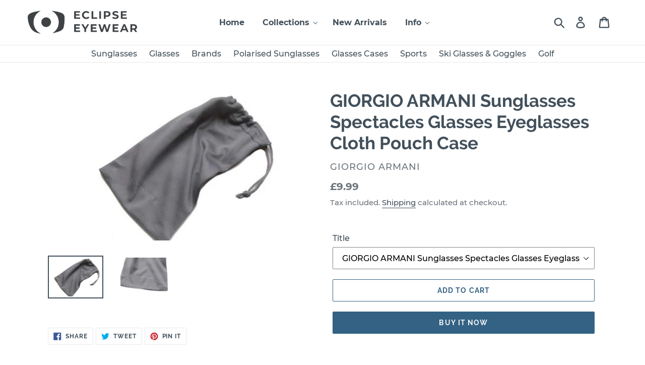

--- FILE ---
content_type: text/plain
request_url: https://www.google-analytics.com/j/collect?v=1&_v=j102&a=165085801&t=pageview&_s=1&dl=https%3A%2F%2Feclipseeyewear.co.uk%2Fproducts%2F2863&ul=en-us%40posix&dt=GIORGIO%20ARMANI%20Sunglasses%20Spectacles%20Glasses%20Eyeglasses%20Cloth%20Pouch%20Ca%20%E2%80%93%20Eclipse%20Eyewear&sr=1280x720&vp=1280x720&_u=YEBAAEABAAAAACAAI~&jid=1338504597&gjid=389643938&cid=1067211063.1769072609&tid=UA-128339788-4&_gid=34010220.1769072609&_r=1&_slc=1&gtm=45He61k2n81T55S6B4za200&gcd=13l3l3l3l1l1&dma=0&tag_exp=103116026~103200004~104527906~104528501~104684208~104684211~105391253~115616985~115938466~115938469~116682875~117041587&z=571913055
body_size: -452
content:
2,cG-ZZJ5SGKQ5P